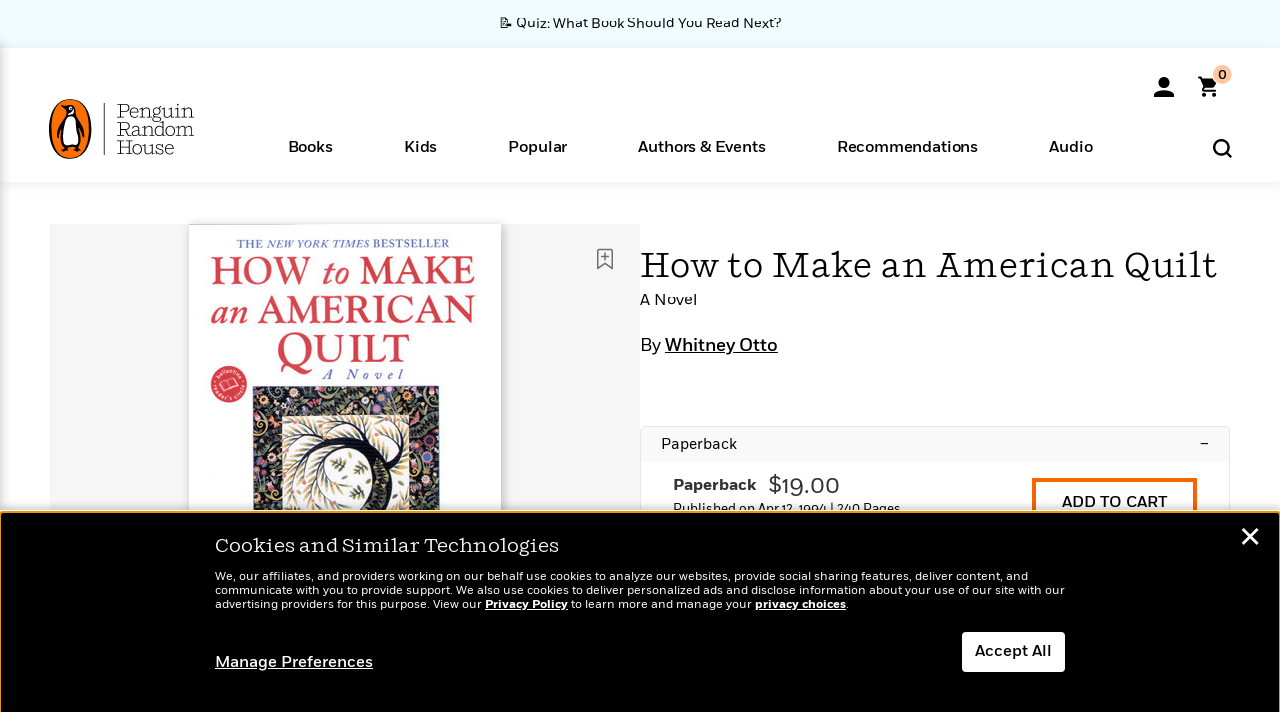

--- FILE ---
content_type: text/html; charset=UTF-8
request_url: https://www.penguinrandomhouse.com/ajax/nonce/?referer=https%3A%2F%2Fwww.penguinrandomhouse.com%2Fbooks%2F125414%2Fhow-to-make-an-american-quilt-by-whitney-otto%2F&w=119bc246-8ba9-4c9a-889f-e455febcbf8f
body_size: -129
content:
5b33a036ddc63bb9f7fbd4093fe69141bb64ed201467542b969dcce6d6b771c3

--- FILE ---
content_type: text/html; charset=UTF-8
request_url: https://www.penguinrandomhouse.com/wp-admin/admin-ajax.php
body_size: -51
content:
{"isbns":[{"9780345388964":[{"450jpg":"https:\/\/images4.penguinrandomhouse.com\/cover\/\/9780345388964"},{"100gif":"https:\/\/images4.penguinrandomhouse.com\/cover\/100gif\/9780345388964"},{"200gif":"https:\/\/images4.penguinrandomhouse.com\/cover\/200gif\/9780345388964"},{"d":"https:\/\/images4.penguinrandomhouse.com\/cover\/d\/9780345388964"},{"m":"https:\/\/images4.penguinrandomhouse.com\/cover\/m\/9780345388964"},{"700jpg":"https:\/\/images4.penguinrandomhouse.com\/cover\/700jpg\/9780345388964"},{"g":"https:\/\/images4.penguinrandomhouse.com\/cover\/g\/9780345388964"},{"1330tif":"https:\/\/images4.penguinrandomhouse.com\/cover\/1330tif\/9780345388964"},{"tif":"https:\/\/images4.penguinrandomhouse.com\/cover\/tif\/9780345388964"},{"pdf":"https:\/\/images4.penguinrandomhouse.com\/cover\/pdf\/9780345388964"}]}],"clocktime":"Total execution time in seconds: 1.4805870056152"}


--- FILE ---
content_type: text/html; charset=UTF-8
request_url: https://www.penguinrandomhouse.com/ajaxc/get-affiliate-link/125414?affiliatesiteid=301
body_size: 1073
content:
{"message":"success","statusCode":0,"uniqueId":null,"workId":125414,"affiliateLinkResponses":[{"message":"success","statusCode":0,"affiliateData":[{"description":"Amazon","displayName":"Amazon","isbn":"9780345388964","linkUrl":"https:\/\/www.amazon.com\/gp\/product\/0345388968?tag=randohouseinc7986-20","onSaleDate":"1994-04-12T00:00:00.000+00:00","retailerId":7,"siteId":301,"trackingCode":"randohouseinc7986-20"},{"description":"B&N","displayName":"Barnes & Noble","isbn":"9780345388964","linkUrl":"https:\/\/barnesandnoble.sjv.io\/c\/128773\/1894547\/22009?subId1=PRHEFFDF5A7F1&u=https%3A%2F%2Fwww.barnesandnoble.com%2Fw%2F%3Fean%3D9780345388964","onSaleDate":"1994-04-12T00:00:00.000+00:00","retailerId":2,"siteId":301,"trackingCode":"PRHEFFDF5A7F1"},{"description":"Books A Million","displayName":"Books A Million","isbn":"9780345388964","linkUrl":"https:\/\/www.tkqlhce.com\/click-8373827-10747236?SID=PRHEFFDF5A7F1--9780345388964&url=https:\/\/www.booksamillion.com\/p\/9780345388964","onSaleDate":"1994-04-12T00:00:00.000+00:00","retailerId":5,"siteId":301,"trackingCode":"PRHEFFDF5A7F1"},{"description":"Bookshop.org","displayName":"Bookshop.org","isbn":"9780345388964","linkUrl":"https:\/\/bookshop.org\/a\/2186\/9780345388964?prhc=PRHEFFDF5A7F1","onSaleDate":"1994-04-12T00:00:00.000+00:00","retailerId":29,"siteId":301,"trackingCode":"PRHEFFDF5A7F1"},{"description":"Hudson Booksellers","displayName":"Hudson Booksellers","isbn":"9780345388964","linkUrl":"https:\/\/www.hudsonbooksellers.com\/book\/9780345388964?utm_source=prh&utm_medium=affiliate&utm_term=301&utm_content=PRHEFFDF5A7F1--9780345388964&utm_campaign=9780345388964","onSaleDate":"1994-04-12T00:00:00.000+00:00","retailerId":25,"siteId":301,"trackingCode":"PRHEFFDF5A7F1"},{"description":"Powell's","displayName":"Powell's","isbn":"9780345388964","linkUrl":"https:\/\/www.powells.com\/book\/-9780345388964?utm_source=randomhouse&utm_campaign=randomhouse&utm_content=PRHEFFDF5A7F1--9780345388964","onSaleDate":"1994-04-12T00:00:00.000+00:00","retailerId":9,"siteId":301,"trackingCode":"PRHEFFDF5A7F1"},{"description":"Target","displayName":"Target","isbn":"9780345388964","linkUrl":"https:\/\/goto.target.com\/c\/128773\/81938\/2092?subId1=PRHEFFDF5A7F1--9780345388964&u=https%3A%2F%2Fwww.target.com%2Fs%3FsearchTerm%3D9780345388964","onSaleDate":"1994-04-12T00:00:00.000+00:00","retailerId":23,"siteId":301,"trackingCode":"PRHEFFDF5A7F1"},{"description":"Walmart","displayName":"Walmart","isbn":"9780345388964","linkUrl":"https:\/\/goto.walmart.com\/c\/128773\/565706\/9383?subId1=PRHEFFDF5A7F1&veh=aff&sourceid=imp_000011112222333344&u=https%3A%2F%2Fwww.walmart.com%2Fsearch%3Fquery%3D9780345388964","onSaleDate":"1994-04-12T00:00:00.000+00:00","retailerId":4,"siteId":301,"trackingCode":"PRHEFFDF5A7F1"}],"authorName":"Whitney Otto","bookTitle":"How to Make an American Quilt","categories":"Fiction, Literary Fiction, Women's Fiction","format":"Paperback","isbn":"9780345388964","onSaleDate":"1994-04-12T00:00:00.000+00:00","uniqueId":"","currentDate":"2026-01-17T15:55:44.651+00:00"},{"message":"success","statusCode":0,"affiliateData":[{"description":"Amazon","displayName":"Amazon","isbn":"9780804181228","linkUrl":"https:\/\/www.amazon.com\/gp\/product\/B00X2FE0IS?tag=randohouseinc7986-20","onSaleDate":"2015-05-20T00:00:00.000+00:00","retailerId":7,"siteId":301,"trackingCode":"randohouseinc7986-20"},{"description":"Apple","displayName":"Apple Books","isbn":"9780804181228","linkUrl":"https:\/\/goto.applebooks.apple\/9780804181228?at=11l3IH&ct=PRHEFFDF5A7F1--9780804181228","onSaleDate":"2015-05-20T00:00:00.000+00:00","retailerId":3,"siteId":301,"trackingCode":"PRHEFFDF5A7F1"},{"description":"B&N","displayName":"Barnes & Noble","isbn":"9780804181228","linkUrl":"https:\/\/barnesandnoble.sjv.io\/c\/128773\/1894547\/22009?subId1=PRHEFFDF5A7F1&u=https%3A%2F%2Fwww.barnesandnoble.com%2Fw%2F%3Fean%3D9780804181228","onSaleDate":"2015-05-20T00:00:00.000+00:00","retailerId":2,"siteId":301,"trackingCode":"PRHEFFDF5A7F1"},{"description":"Books A Million","displayName":"Books A Million","isbn":"9780804181228","linkUrl":"https:\/\/www.tkqlhce.com\/click-8373827-10747236?SID=PRHEFFDF5A7F1--9780804181228&url=https:\/\/www.booksamillion.com\/p\/9780804181228","onSaleDate":"2015-05-20T00:00:00.000+00:00","retailerId":5,"siteId":301,"trackingCode":"PRHEFFDF5A7F1"},{"description":"Google Play Store","displayName":"Google Play","isbn":"9780804181228","linkUrl":"https:\/\/play.google.com\/store\/books\/details?id=ISBN_9780804181228&PAffiliateID=1011ld4r&PCamRefID=PRHEFFDF5A7F1","onSaleDate":"2015-05-20T00:00:00.000+00:00","retailerId":22,"siteId":301,"trackingCode":"PRHEFFDF5A7F1"},{"description":"Kobo","displayName":"Kobo","isbn":"9780804181228","linkUrl":"https:\/\/click.linksynergy.com\/link?id=VD9*lkiWNd8&offerid=258185.12829781935712206&type=2&u1=PRHEFFDF5A7F1--9780804181228&murl=https%3A%2F%2Fwww.kobo.com%2Fsearch%3Fquery%3D9780804181228","onSaleDate":"2015-05-20T00:00:00.000+00:00","retailerId":1,"siteId":301,"trackingCode":"PRHEFFDF5A7F1"}],"authorName":"Whitney Otto","bookTitle":"How to Make an American Quilt","categories":"Fiction, Literary Fiction, Women's Fiction","format":"Ebook","isbn":"9780804181228","onSaleDate":"2015-05-20T00:00:00.000+00:00","uniqueId":"","currentDate":"2026-01-17T15:55:44.735+00:00"}]}

--- FILE ---
content_type: application/x-javascript;charset=utf-8
request_url: https://scode.randomhouse.com/id?d_visid_ver=3.3.0&d_fieldgroup=A&mcorgid=683138055267EABE0A490D4C%40AdobeOrg&mid=10579955312325179621667963183627358894&ts=1768665343470
body_size: -40
content:
{"mid":"10579955312325179621667963183627358894"}